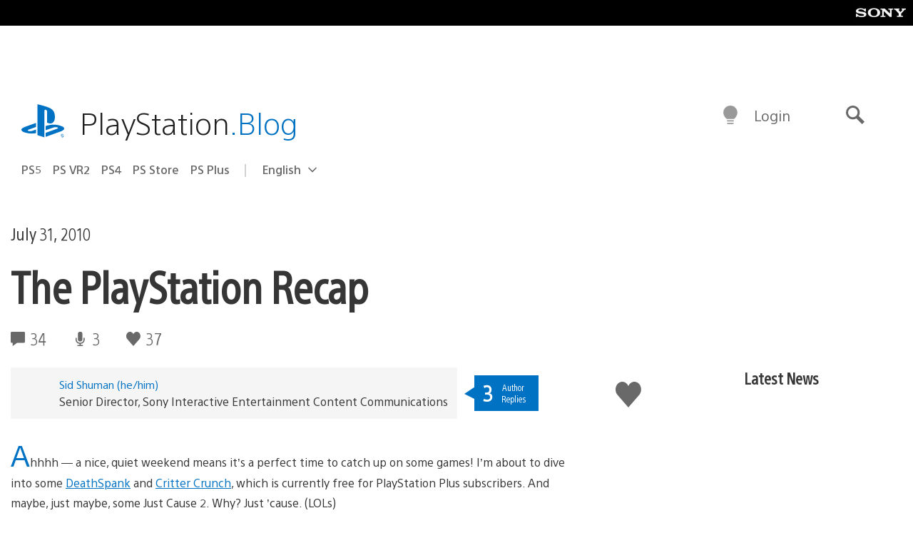

--- FILE ---
content_type: application/x-javascript;charset=utf-8
request_url: https://smetrics.aem.playstation.com/id?d_visid_ver=5.5.0&d_fieldgroup=A&mcorgid=BD260C0F53C9733E0A490D45%40AdobeOrg&mid=37421817212936631204775031679912421141&ts=1768918812475
body_size: -41
content:
{"mid":"37421817212936631204775031679912421141"}